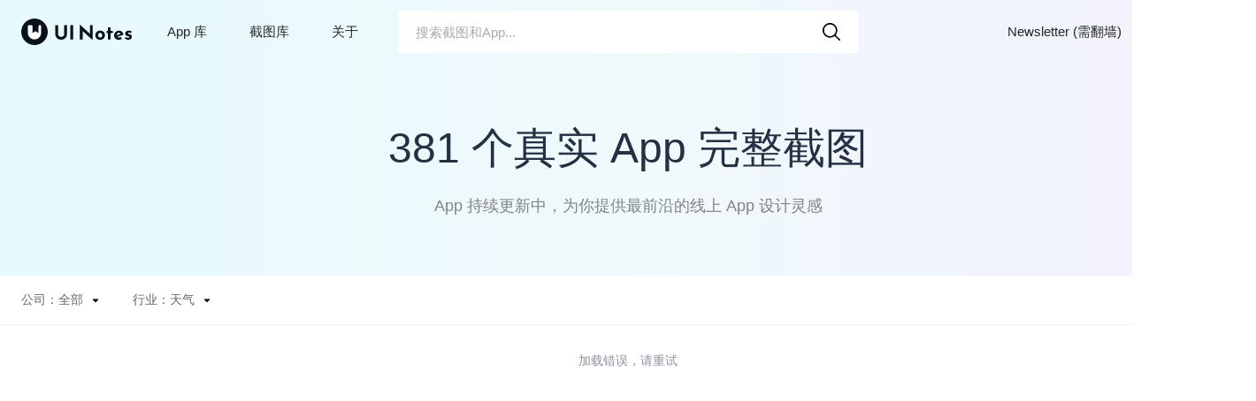

--- FILE ---
content_type: text/html; charset=utf-8
request_url: https://uinotes.com/app?catalogue=21
body_size: 2430
content:
<!DOCTYPE html>
<html lang="zh-CN">
<head>
    <meta charset="UTF-8">
    
        <title class="chrome-title">天气 - App库 - UI Notes</title>
    
    <meta name="keywords" content="UI设计,视觉设计,APP截图,应用设计,产品设计,UI设计师,UINOTES,UI,UX,截屏,设计网站,图标,设计,灵感">
    <meta name="description" content="381 个真实 App 完整截图，每周持续更新，为你提供最新鲜的线上 App 设计灵感。">
    <link rel="shortcut icon" type="image/x-icon" href="/public/img/favicon.ico"/>
    <link rel="stylesheet" type="text/css" href="/public/css/base.css?v1023">
    <link rel="stylesheet" type="text/css" href="/public/css/index.css?v1023">
    <link rel="stylesheet" type="text/css" href="/public/css/app-library.css?v1023">
    <link rel="stylesheet" type="text/css" href="/public/css/app-masonry.css?v1023">
    <link rel="stylesheet" type="text/css" href="/public/css/jquery.toast.min.css">
    <script type="text/javascript" src="/public/js/jquery-3.6.0.min.js"></script>
    <script type="text/javascript" src="/public/js/baidu-tongji.js"></script>
<!--    <script charset="UTF-8" id="LA_COLLECT" src="//sdk.51.la/js-sdk-pro.min.js"></script>-->
<!--    <script>LA.init({id:"JrOcbAvQF047xVR4",ck:"JrOcbAvQF047xVR4"})</script>-->
    </style>
</head>
<body>

<header class="header">
    <div class="header-logo">
        <a class="header-logo-img" href="/"><img src="/public/img/logo.svg" alt="UI Notes Logo" class="logo-icon"><img
                    src="/public/img/logo_text.svg" alt="UI Notes Logo" class="logo-text"></a>
        <nav class="header-nav">
            <a href="/app">App 库</a>
            <a href="/pin">截图库</a>
            <div class="about">
                <a href="/about" class="about-nav">关于</a>
                <div class="about-container">
                    <div class="about-popup">
                        <ul>
                            <li><a href="/about">关于</a></li>
                            <li><a href="/pricing" >会员价格</a></li>
                            <li><a href="https://www.yuque.com/mx-design/uinotes/zskrge92ok83iqdo" target="_blank">更新历史</a></li>
                        </ul>
                    </div>
                </div>
            </div>

        </nav>
    </div>

    <div class="header-search">
        <input id="myInput" class="search" type="text" name="keyword" placeholder="搜索截图和App..."/>
        <div class="search-icon">
            <img src="/public/img/search.svg" alt="搜索">
        </div>
        <div class="search-advice">
            <div class="search-list"></div>
        </div>
    </div>
    <nav class="header-sign">
        
                <div class="right-nav"><a href="https://uinotes.substack.com" target="_blank">Newsletter (需翻墙)</a></div>
                <div class="sign-in"><a href="/signin?callbackUrl=%2Fapp%3Fcatalogue%3D21">登录/注册</a></div>

        
    </nav>
</header>

<div class="banner">
    <div class="slogan"><span>381</span> 个真实 App 完整截图</div>
    <div class="hint">App 持续更新中，为你提供最前沿的线上 App 设计灵感</div>
</div>
<div class="filter-container">
    <div class="filter-cell">
        <div class="filter-name">公司：全部</div>
        <div class="filter-icon"><img src="/public/img/drop-down.svg" alt="筛选"></div>
        <div class="filter-content">
            <div class="filter-arr">
                <div class="filter-box">
                
                
                        <a class="filter-current" href="/app?company=0">全部<span></span></a>
                    
                
                
                    <a href="/app?company=1">阿里<span>35</span></a>
                    
                
                
                    <a href="/app?company=4">爱奇艺<span>11</span></a>
                    
                
                
                    <a href="/app?company=7">百度<span>18</span></a>
                    
                
                
                    <a href="/app?company=2">京东<span>6</span></a>
                    
                
                
                    <a href="/app?company=8">快手<span>4</span></a>
                    
                
                
                    <a href="/app?company=10">美团<span>6</span></a>
                    
                
                
                    <a href="/app?company=11">苹果<span>1</span></a>
                    
                
                
                    <a href="/app?company=3">其他<span>222</span></a>
                    
                
                
                    <a href="/app?company=5">腾讯<span>35</span></a>
                    
                
                
                    <a href="/app?company=9">网易<span>15</span></a>
                    
                
                
                    <a href="/app?company=12">小米<span>4</span></a>
                    
                
                
                    <a href="/app?company=6">字节<span>24</span></a>
                    
                
                </div>
            </div>
        </div>
    </div>
    <div class="filter-cell">
        <div class="filter-name">行业：天气</div>
        <div class="filter-icon"><img src="/public/img/drop-down.svg" alt="筛选"></div>
        <div class="filter-content">
            <div class="filter-arr">
                <div class="filter-box">
                
                
                         <a href="/app?catalogue=0">全部<span></span></a>
                
                
                
                         <a href="/app?catalogue=11">报刊杂志<span>4</span></a>
                
                
                
                         <a href="/app?catalogue=2">财务<span>20</span></a>
                
                
                
                         <a href="/app?catalogue=15">参考<span>7</span></a>
                
                
                
                         <a href="/app?catalogue=20">导航<span>4</span></a>
                
                
                
                         <a href="/app?catalogue=14">工具<span>27</span></a>
                
                
                
                         <a href="/app?catalogue=13">购物<span>32</span></a>
                
                
                
                         <a href="/app?catalogue=7">健康健美<span>15</span></a>
                
                
                
                         <a href="/app?catalogue=9">教育<span>22</span></a>
                
                
                
                         <a href="/app?catalogue=17">旅游<span>18</span></a>
                
                
                
                         <a href="/app?catalogue=12">美食佳饮<span>14</span></a>
                
                
                
                         <a href="/app?catalogue=19">商务<span>9</span></a>
                
                
                
                         <a href="/app?catalogue=3">社交<span>38</span></a>
                
                
                
                         <a href="/app?catalogue=4">摄影与录像<span>14</span></a>
                
                
                
                         <a href="/app?catalogue=1">生活<span>38</span></a>
                
                
                
                         <a href="/app?catalogue=18">体育<span>6</span></a>
                
                
                
                        <a class="filter-current" href="/app?catalogue=21">天气<span>2</span></a>
                
                
                
                         <a href="/app?catalogue=10">图书<span>18</span></a>
                
                
                
                         <a href="/app?catalogue=23">图形和设计<span>2</span></a>
                
                
                
                         <a href="/app?catalogue=16">效率<span>26</span></a>
                
                
                
                         <a href="/app?catalogue=5">新闻<span>3</span></a>
                
                
                
                         <a href="/app?catalogue=22">医疗<span>7</span></a>
                
                
                
                         <a href="/app?catalogue=6">音乐<span>19</span></a>
                
                
                
                         <a href="/app?catalogue=8">娱乐<span>36</span></a>
                
                
                </div>
            </div>
        </div>
    </div>
    <div class="filter-num">
        <span>共 2 个应用</span></div>
</div>


<div class="container">
    <div class="content">
        <div class="grid">
            <div class="grid-sizer"></div>
            <div class="gutter-sizer"></div>
        </div>
        <div class="default-img">
            <div class="no-content">
                <img src="../public/img/no-result.svg" alt="缺省图">
                <div class="one">没有找到相关结果，提交你想看到的内容</div>
                <div class="post-advice">
                    <input type="text" class="post-advice-text" placeholder="请输入想看的内容">
                    <button>提交</button>
                </div>
            </div>
        </div>
        <div class="distance">
            <div class="page-load-status">
                <div class="infinite-scroll-request" title="0">加载中...</div>
                <p class="infinite-scroll-error">加载错误，请重试</p>
                <p class="infinite-scroll-last">没有更多了~</p>
            </div>
        </div>
    </div>
</div>
<script type="text/javascript" src="/public/js/infinite-scroll.pkgd.min.js"></script>
<script type="text/javascript" src="/public/js/masonry.pkgd.min.js"></script>
<script type="text/javascript" src="/public/js/jquery.toast.min.js"></script>
<script type="text/javascript" src="/public/js/base.js?v1023"></script>
<script type="module" src="/public/js/app-library.js?v1023"></script>
</body>
</html>

--- FILE ---
content_type: text/css
request_url: https://uinotes.com/public/css/base.css?v1023
body_size: 4176
content:
/* --------------------------全局共用样式-------------------------- */

/* --------------------------初始化-------------------------- */

/* 清除默认的 margin padding，并且把前两者包含在 width 中 */
* {
    box-sizing: border-box;
    margin: 0;
    padding: 0;
    -webkit-appearance: none;
}

/* 设置网页字体和背景颜色 */
/* 网页的最小宽度为1440 */
body {
    font-family: Avenir, "helvetica neue", arial, "Noto Sans CJK SC", sans-serif;
    min-width: 1420px;
    background-color: #FFFFFF;
    overflow-x: hidden;
}

/* 清除 a 的下划线 */
a {
    text-decoration: none;
}

/* 设置图片的对齐方式，清除底部的空隙 */
img {
    vertical-align: bottom
}

/*默认展示网页的垂直滚动条*/
body {
    overflow-y: scroll;
}

/*清除 li 的点*/
li {
    list-style: none;
}


/* --------------------------头部导航栏的样式-------------------------- */

.global-hint {
    display: flex;
    justify-content: center;
    font-size: 14px;
    color: #212121;
}

.global-hint div {
    margin: 10px 0;
}

.header {
    position: sticky;
    position: -webkit-sticky;
    z-index: 10;
    top: 0;
    left: 0;
    display: flex;
    align-items: center;
    width: 100%;
    min-width: 1420px;
    height: 72px;
    background: rgba(255, 255, 255, 1);
    transition: all .3s;
}

.header-logo {
    display: flex;
    align-items: center;
    flex: 1 1 0;
    z-index: 13;
}

.header-logo img {
    width: auto;
    height: 30px;
    margin-left: 24px;
    transition: all 0.2s;
}

.header-logo .logo-text {
    margin-left: 8px;
}

.header-logo .header-logo-img:hover {
    transition: all 0.2s;
    opacity: .7;
}

.header-search {
    position: relative;
    display: flex;
    /*overflow: hidden;*/
    align-items: center;
    justify-content: center;
    width: 520px;
    height: 48px;
    border-radius: 4px;
    background-color: #FFF;
    transition: all .2s;
    z-index: 13;
}

/*搜索框样式*/
.search {
    font-size: 15px;
    z-index: 1;
    flex: 1 1 0;
    width: 100%;
    height: 48px;
    padding: 0 20px;
    border-style: none;
    outline: none;
    background-color: rgba(255, 255, 255, 0);
}

input {
    color: #2C2C2C;
}

.header-search input::-webkit-input-placeholder {
    /* placeholder颜色  */
    font-size: 15px;
    /* placeholder字体大小  */
    font-weight: 400;
    color: #aaaaaa;
}

.search-icon {
    display: flex;
    align-items: center;
    justify-content: center;
    width: 36px;
    height: 36px;
    margin: 0 12px;
    cursor: pointer;
    border-radius: 4px;
}

.search-icon img {
    width: 20px;
    height: 100%;
}

.search-advice {
    display: none;
    position: absolute;
    top: 56px;
    width: 100%;
    border: 1px solid #e3e5e7;
    border-radius: 8px;
    background-color: #fff;
    box-shadow: 0 0 30px rgba(0,0,0,0.1);
    transition: all 0.2s;
}

.search-list {
    display: flex;
    flex-direction: column;
    padding: 16px 0;
}

.search-list-cell {
    display: flex;
    align-items: center;
    cursor: pointer;
    padding: 6px 20px;
    height: 40px;
}

.search-list-cell-hover  {
    background-color: #eee;
}

/*.search-list-cell:hover {*/
/*    background-color: #eee;*/
/*}*/

.search-list-cell img{
    width: 28px;
    height: 28px;
    border-radius: 8px;
    margin-right: 8px;
    border: 1px solid #f5f5f5;
}

.search-list-cell .search-list-name {
    color: #212121;
    font-size: 15px;
    margin-right: 4px;
    margin-top: 2px;
}

.search-list-cell .search-list-version {
    color: #8E919E;
    font-size: 13px;
    margin-top: 4px;
}

.header-nav {
    display: flex;
    align-items: center;
    flex: 1 1 0;
    justify-content: flex-start;
    z-index: 13;
    margin-left: 20px;
}

.header-nav>a {
    display: flex;
    position: relative;
    font-size: 15px;
    align-items: center;
    height: 40px;
    margin-right: 20px;
    margin-left: 12px;
    padding: 0 8px 0 8px;
    transition: all 0.3s;
    color: #24272e;
}

.header-nav>a:hover {
    transition: all 0.3s;
    color: #24272e;
}

.header-nav>a::before {
    content: "";
    display: block;
    position: absolute;
    height: 2px;
    background: #111111;
    /*width: 0;*/
    left: 50%;
    right: 50%;
    bottom: 0;
    border-radius: 2px;
    transition: all 0.3s;
}

.header-nav>a:hover::before {
    /*width: 60%;*/
    left: 20%;
    right: 20%;
}

.header-nav .nav-active {
    color: #24272e;
}

.header-nav .nav-active::before {
    left: 20%;
    right: 20%;
}


.header-nav .about {
    position: relative;
    display: flex;
    flex-direction: column;
}

.header-nav .about .about-nav {
    display: flex;
    align-items: center;
    position: relative;
    font-size: 15px;
    height: 40px;
    margin-right: 12px;
    margin-left: 12px;
    padding: 0 8px 0 8px;
    transition: all 0.3s;
    color: #24272e;
}

.header-nav .about .about-nav:hover {
    transition: all 0.3s;
    color: #24272e;
}

.about .about-container {
    display: none;
    position: absolute;
    z-index: 3;
    top: 36px;
    left: -15px;
    padding-top: 10px;

}

.about .about-container .about-popup{
    cursor: default;
    transition: .3s;
    color: #18191c;
    border: 1px solid #e3e5e7;
    border-radius: 8px;
    background-color: #fff;
    box-shadow: 0 0 30px rgba(0,0,0,0.1);
    padding: 8px 0;
    width: 100px;
}

.about .about-container .about-popup ul{
    display: flex;
    flex-direction: column;
    /*align-items: center;*/
}

.about .about-container .about-popup ul li{
    display: flex;
    height: 36px;
    /*margin: 2px 10px;*/
    padding: 2px 8px;
    align-items: center;
    width: 100%;
}

.about .about-container .about-popup ul li a{
    font-size: 14px;
    font-weight: 400;
    display: flex;
    align-items: center;
    justify-content: center;
    width: 100%;
    height: 100%;
    color: #212121;
    border-radius: 8px;
}

.about .about-container .about-popup ul li a:hover {
    background-color: #eee;
}



.header-sign {
    display: flex;
    align-items: center;
    flex: 1 1 0;
    justify-content: flex-end;
    z-index: 13;
}

.header-sign .avatar {
    position: relative;
    cursor: pointer;
    align-items: center;
}

.header-sign .avatar .avatar-img {
    margin-right: 24px;
    width: 40px;
    height: 40px;
    border-radius: 20px;
    object-fit: cover;
}


.header-sign .avatar .nav-not-vip {
    position: absolute;
    height: auto;
    width: 40px;
    bottom: 0;
    left: 0;
}

.header-sign .avatar .nav-vip {
    position: absolute;
    height: auto;
    width: 40px;
    bottom: 0;
    left: 0;
}

.header-sign .nav-member a {
    display: flex;
    align-items: center;
    position: relative;
    font-size: 14px;
    height: 40px;
    font-weight: 500;
    margin-right: 16px;
    margin-left: 12px;
    padding: 16px;
    border-radius: 20px;
    color: #4d2000;
    background-color: #ffd98f;
    transition: all 0.3s;
}

.header-sign .nav-member a:hover {
    transition: all 0.3s;
    background-color: #ffcb73;
}

.header-sign .nav-member a .vip-icon {
    height: 24px;
    font-size: 13px;
    font-weight: 500;
    color: #ffc884;
    padding: 4px;
    border-radius: 8px;
    background-color: #212121;
}

.header-sign .avatar .avatar-container {
    display: none;
    position: absolute;
    z-index: 3;
    top: 36px;
    right: 24px;
    padding-top: 10px;
    transition: all 0.3s;
}

.header-sign .avatar .avatar-popup{
    cursor: default;
    transition: .3s;
    color: #18191c;
    border: 1px solid #e3e5e7;
    border-radius: 8px;
    background-color: #fff;
    box-shadow: 0 0 30px rgba(0,0,0,0.1);
    padding: 6px 0 10px 0;
    width: 240px;
}

.header-sign .avatar .avatar-popup ul{
    display: flex;
    flex-direction: column;
}

.avatar .avatar-popup .avatar-popup-profile {
    display: flex;
    margin: 12px 16px;
    align-items: center;
}

.avatar .avatar-popup .avatar-popup-profile .popup-avatar {
    display: block;
    width: 56px;
    height: 56px;
    border-radius: 28px;
}

.avatar .avatar-popup .avatar-popup-profile .popup-avatar img {
    width: 56px;
    height: 56px;
    border-radius: 28px;
    object-fit: cover;
}

.avatar .avatar-popup .avatar-popup-profile .popup-info {
    display: flex;
    flex-direction: column;
    margin-left: 8px;
}

.avatar .avatar-popup .avatar-popup-profile .popup-info .popup-info-nickname{
    display: block;
    /*align-items: center;*/
    color: #18191c;
    font-weight: 500;
    font-size: 16px;
    max-width: 130px;
    overflow: hidden;
    text-overflow: ellipsis;
    white-space: nowrap;
}

.avatar .avatar-popup .avatar-popup-profile .popup-info .popup-info-nickname-vip{
    display: block;
    /*align-items: center;*/
    /*color: #c97401;*/
    color: #c07c00;
    font-weight: 500;
    font-size: 16px;
    max-width: 130px;
    overflow: hidden;
    text-overflow: ellipsis;
    white-space: nowrap;
}


.avatar .avatar-popup .avatar-popup-profile .popup-info .popup-member{
    display: flex;
    align-items: center;
    font-size: 13px;
    color: #8E919E;
    margin-top: 6px;
}

.avatar .avatar-popup .avatar-popup-profile .popup-info .not-vip-icon {
    height: 20px;
    width: auto;
}

.avatar .avatar-popup .avatar-popup-profile .popup-info .vip-icon {
    height: 20px;
    width: auto;
}

.avatar .avatar-popup .popup-vip-time {
    display: flex;
    align-items: center;
    background-color: #ffd98f;
    color: #4d2000;
    height: 40px;
    font-size: 13px;
    font-weight: 400;
    margin: 4px 16px 8px 16px;
    border-radius: 8px;
    padding: 0 16px;
}

.header-sign .avatar .avatar-popup ul li{
    display: flex;
    /*margin: 1px 8px;*/
    padding: 1px 16px;
    align-items: center;
    height: 40px;
}

.header-sign .avatar .avatar-popup ul li a{
    display: flex;
    align-items: center;
    font-size: 14px;
    font-weight: 400;
    color: #212121;
    padding-left: 10px;
    width: 100%;
    height: 100%;
    border-radius: 8px;
}

.header-sign .avatar .avatar-popup ul li a:hover {
    background-color: #eee;
}

.header-sign .avatar .avatar-popup ul li a span {
    flex: 1 1 0;
}

.header-sign .avatar .avatar-popup ul li .nav-icon{
    width: 20px;
    height: 20px;
    margin-right: 8px;
}

.header-sign .avatar .avatar-popup ul li img:last-child{
    width: 12px;
    height: auto;
    margin-right: 12px;
}


/*.header-sign .vip-price {*/
/*    display: flex;*/
/*    position: relative;*/
/*    font-size: 15px;*/
/*    align-items: center;*/
/*    height: 40px;*/
/*    margin-right: 20px;*/
/*    margin-left: 12px;*/
/*    padding: 0 8px 0 8px;*/
/*    transition: all 0.3s;*/
/*    color: #24272e;*/
/*}*/

.header-sign .right-nav a {
    display: flex;
    position: relative;
    font-size: 15px;
    align-items: center;
    height: 40px;
    margin-right: 20px;
    margin-left: 12px;
    padding: 0 8px 0 8px;
    transition: all 0.3s;
    color: #24272e;
}

.header-sign .sign-in a {
    display: flex;
    align-items: center;
    justify-content: center;
    height: 40px;
    padding: 0 20px;
    margin-right: 24px;
    color: #fff;
    background-color: #24272e;
    font-size: 14px;
    border-radius: 20px;
}

.header-sign .sign-in a:hover {
    background-color: #383c42;
}

/* --------------------------Banner的样式-------------------------- */

.banner {
    display: flex;
    overflow: hidden;
    align-items: center;
    flex-direction: column;
    width: 100%;
    height: 680px;
    background: linear-gradient(90deg, #F7F0FC 0.05%, #FAF1FC 41.67%, #E8E7FC 99.94%);
}

.banner .slogan {
    font-size: 48px;
    font-weight: 500;
    z-index: 3;
    margin-top: 64px;
    color: #243043;
}

/* 截图和 App 数量 */
.banner .slogan .counter-value {
    color: #446bf8;
}

.hint {
    font-size: 18px;
    line-height: 30px;
    z-index: 3;
    margin-top: 18px;
    margin-bottom: 40px;
    text-align: center;
    color: #828282;
}
.app-list-box {
    z-index: 2;
    display: flex;
    justify-content: center;
    width: 100%;
    height: 110px;
    margin-top: 16px;
}

.app-list-box img {
    height: 110px;
}


/* --------------------------筛选的样式-------------------------- */
.filter-container {
    position: sticky;
    position: -webkit-sticky;
    z-index: 1;
    top: 72px;
    display: flex;
    align-items: center;
    height: 56px;
    border-bottom: 1px solid #f1f2f4;
    background-color: rgba(255,255,255,1);
}

.filter-cell {
    font-size: 14px;
    position: relative;
    z-index: 2;
    display: flex;
    align-items: center;
    height: 100%;
    padding: 0 12px 0 24px;
    cursor: pointer;
    color: #666;
    border-radius: 8px;
}

.filter-cell .filter-name {
    display: flex;
    align-items: center;
}

.filter-icon {
    display: flex;
    margin-left: 8px;
    transition: all .3s;
}

.filter-icon img {
    width: 12px;
    height: 12px;
}

.filter-content {
    position: absolute;
    z-index: 3;
    top: 50px;
    left: 24px;
    display: none;
    cursor: default;
    transition: .3s;
    color: #18191c;
    border: 1px solid #e3e5e7;
    border-radius: 8px;
    background-color: #fff;
    box-shadow: 0 0 30px rgba(0,0,0,0.1);
    overflow: auto;
    max-height: max-content;
    width: max-content;
    /*flex-flow:column wrap;*/
    padding: 24px 16px 0 24px;
}

/* 滚动条样式 */
.filter-content::-webkit-scrollbar {
    width : 6px;
    height: 0;
}

.filter-content::-webkit-scrollbar-thumb {
    border-radius: 3px;
    background-color: #ddd;
}

.filter-content::-webkit-scrollbar-track {
    width: 6px;
    border-radius: 3px;
    background: #fff;
}

.filter-num {
    display: flex;
    align-items: center;
    flex: 1 1 0;
    justify-content: flex-end;
}

.filter-num span {
    font-size: 14px;
    margin-right: 24px;
    color: #8E919E;
}

.filter-num .filter-num-count {
    margin-right: 0;
}

.filter-content .filter-arr {
    display: flex;
    flex-direction: column;
    /*width: 100%;*/
    margin-right: 4px;
    margin-bottom: 12px;
}

.filter-content .filter-arr .filter-title {
    font-size: 15px;
    color: #aaa;
    font-weight: 500;
    margin: 0 0 7px 0;
}

.filter-content .filter-arr a {
    display: flex;
    justify-content: space-between;
    align-items: center;
    margin: 0 8px 8px 0;
    font-size: 14px;
    background-color: #F6F6F6;
    width: 128px;
    height: 34px;
    border-radius: 6px;
    padding: 0 8px;
    color: #212121;
}

.filter-content .filter-arr .filter-box {
    display: flex;
    flex-wrap: wrap;
    flex-direction: column;
}


.filter-content .filter-arr span {
    font-size: 12px;
    margin-top: 2px;
    color: #aaaaaa;
    font-weight: 400;
}

.filter-content .filter-arr .filter-current {
    color: #446bf8;
}

.filter-content .filter-arr .filter-current span {
    color: #446bf8;
}

.filter-content .filter-arr .filter-box a:hover {
    background-color: #e1e7ff;
    color: #254EDF;
}

.filter-content .filter-arr .filter-box a:hover span {
    color: #254EDF;
}

.filter-content .filter-arr .filter-box .filter-current {
    background-color: #e1e7ff;
    color: #254EDF;
}

.filter-content .filter-arr .filter-box-ocr {
    width: 260px;
}

.filter-content .filter-arr .filter-box-ocr .app-detail-ocr-input{
    font-size: 15px;
    z-index: 1;
    width: 100%;
    height: 40px;
    padding: 0 12px;
    border-style: none;
    outline: none;
    background-color: rgb(245, 245, 245);
    border-radius: 4px;
}

.filter-content .filter-arr .filter-box-ocr .app-detail-ocr-input::-webkit-input-placeholder {
    /* placeholder颜色  */
    font-size: 15px;
    /* placeholder字体大小  */
    font-weight: 400;
    color: #aaaaaa;
}

.filter-content .filter-arr .filter-box-ocr div {
    display: flex;
    width: 100%;
    margin-top: 20px;
}

.filter-content .filter-arr .filter-box-ocr div a{
    justify-content: center;
}

.filter-content .filter-arr .filter-box-ocr div .ocr-reset-button {
    height: 40px;
    flex: 1;
}

.filter-content .filter-arr .filter-box-ocr div .ocr-reset-button:hover {
    background-color: #EEEEEE;
    color: #212121;
}

.filter-content .filter-arr .filter-box-ocr div .ocr-search-button {
    height: 40px;
    flex: 2;
    background-color: #212121;
    color: #FFFFFF;
}

.filter-content .filter-arr .filter-box-ocr div .ocr-search-button:hover {
    background-color: #3C3C3C;
}


/* --------------------------瀑布流加载和提示的样式-------------------------- */

.distance {
    height: 64px;
}

.page-load-status {
    font-size: 14px;
    display: none; /* hidden by default */
    height: 64px;
    text-align: center;
    color: #8E919E;
}

.page-load-status .infinite-scroll-request {
    height: 48px;
}

.page-load-status .infinite-scroll-error {
    line-height: 16px;
}

.page-load-status .infinite-scroll-last .last-container {
    display: flex;
    flex-direction: column;
    height: 240px;
    align-items: center;
}

.page-load-status .infinite-scroll-last .last-container .last-hint {
    margin-top: 24px;
    font-size: 24px;
    color: #24272e;
    font-weight: 500;
}

.page-load-status .infinite-scroll-last .last-container .last-btn {
    display: flex;
    align-items: center;
    justify-content: center;
    margin-top: 24px;
    width: 200px;
    height: 48px;
    font-size: 14px;
    color: #FFFFFF;
    font-weight: 500;
    background-color: #24272e;
    border-radius: 24px;
}

.page-load-status .infinite-scroll-last .last-container .last-btn:hover {
    background-color: #3c3c3c;
}

.page-load-status .infinite-scroll-last .last-container .last-btn-vip {
    display: flex;
    align-items: center;
    justify-content: center;
    margin-top: 24px;
    width: 200px;
    height: 48px;
    font-size: 14px;
    font-weight: 500;
    background-color: #ffd98f;
    color: #4d2000;
    border-radius: 24px;
}

.page-load-status .infinite-scroll-last .last-container .last-btn-vip:hover {
    background-color: #ffcb73;
}



/*缺省页图片*/
.default-img {
    display: none;
}

.no-content {
    display: flex;
    flex-direction: column;
    align-items: center;
}

.no-content img {
    width: 240px;
    height: auto;
    margin: 32px 0 12px 0;
}

.no-content .one {
    margin: 4px 0;
    font-size: 18px;
    font-weight: 500;
    color: #212121;
}

.post-advice {
    display: flex;
    margin-top: 24px;
}

.post-advice-text {
    margin-right: 8px;
    padding: 0 20px;
    height: 48px;
    width: 240px;
    border-radius: 24px;
    border: none;
    outline: none;
    background-color: #eee;
    color: #212121;
    font-size: 15px;
}

.post-advice-text::placeholder {
    font-size: 15px;
    color: #aaaaaa;
    font-weight: 400;
}

.post-advice button {
    width: 88px;
    cursor: pointer;
    border: none;
    border-radius: 24px;
    font-size: 14px;
    background-color: #254EDF;
    color: #fff;
}



/* ----------------底部版权---------------- */
.rights {
    margin: 32px auto;
    text-align: center;
    height: 32px;
    line-height: 32px;
    font-size: 12px;
    color: #8E919E;
}

.rights a {
    color: #212121;
}

--- FILE ---
content_type: text/css
request_url: https://uinotes.com/public/css/index.css?v1023
body_size: 127
content:
.header {
    background: linear-gradient(90deg, #F7F0FC 0.05%, #FAF1FC 41.67%, #E8E7FC 99.94%);
}

.filter-content {
    width: 455px;
    height: max-content;
    flex-flow: row wrap;
}

.filter-content .filter-arr .filter-box {
    flex-direction: row;
}

--- FILE ---
content_type: text/css
request_url: https://uinotes.com/public/css/app-library.css?v1023
body_size: 234
content:
.banner {
    height: 240px;
    background: linear-gradient(90deg, #E7FBFC 0%, #F0F9FC 52.6%, #F3F1FC 100%);
}

.header {
    background: linear-gradient(90deg, #E7FBFC 0%, #F0F9FC 52.6%, #F3F1FC 100%);
}

.filter-content {
    width: 455px;
    height: max-content;
    flex-flow: row wrap;
}

.filter-content .filter-arr .filter-box {
    flex-direction: row;
}

--- FILE ---
content_type: text/css
request_url: https://uinotes.com/public/css/app-masonry.css?v1023
body_size: 980
content:
/*App的瀑布流样式*/
.content {
    flex: 1 1 0;
    min-width: 1420px;
    padding: 32px 32px 32px 32px;
}

.grid {
    margin: 0 auto;
}

.grid-sizer {
    width: 32%;
}

.gutter-sizer {
    width: 2%;
}

/* 瀑布流元素样式 */
.grid-item2 {
    float: left;
    margin-bottom: 56px;
    width: 32%;
}

/* 新的 div 做悬浮效果 */
.grid-item2 .item-container {
    width: 100%;
    height: 100%;
    background-color: #FFFFFF;
    border-radius: 16px;
    transition: all .3s;
}

.grid-item2 .app-info a:hover .app-icon {
    transform: scale(1.07);
    transition: all .2s;
}

.grid-item2 .app-info a:hover .name {
    color: #254edf;
    transition: all 0.2s;
}

.grid-item2 .img-container:hover .app-icon {
    transform: scale(1.1);
    transition: all .2s;
}

.grid-item2 .item-container a {
    display: flex;
    flex-direction: row;
    align-items: center;
    width: fit-content;
    height: 100%;
    flex: 1.2 1 0;
}

.grid-item2 .scroll-container {
    overflow-x: scroll;
    padding-bottom: 10px;
}

/* 封面图 */
.grid-item2 .img-container {
    display: flex;
    flex-direction: row;
    flex-wrap: nowrap;
    align-items:flex-start;
    transform: rotate(0deg);
    width: fit-content;
    cursor: pointer;
}

.grid-item2 .img-container .sample {
    position: relative;
    width: 240px;
    /*height: auto;*/
    border-radius: 16px;
    background-color: #ffffff;
    overflow: hidden;
    margin-right: 12px;
}

.grid-item2 .library-mask {
    position: absolute;
    pointer-events: none;
    top: 0;
    left: 0;
    width: 100%;
    height: 100%;
    background-color: rgba(0, 0, 0, 0.025);
}

.grid-item2 .sample img {
    width: 100%;
}

.grid-item2 a .cover {
    width: 476px;
    height: 285px;
    transition: all .3s;
}

.grid-item2 .app-info {
    display: flex;
    position: relative;
    flex-direction: row;
    align-items: center;
    justify-content: center;
    margin-bottom: 16px;
    height: 80px;
}


.grid-item2 .info-container {
    position: relative;
    height: 80px;
    width: 80px;
    border-radius: 24px;
    overflow: hidden;
    transform: rotate(0deg);
}

.grid-item2 .library-mask-app{
    position: absolute;
    pointer-events: none;
    top: 0;
    left: 0;
    width: 80px;
    height: 80px;
    border-radius: 24px;
    background-color: rgba(0, 0, 0, 0.025);
    z-index: 2;
}

.grid-item2 .app-icon {
    width: 80px;
    height: 80px;
    border-radius: 24px;
    transition: all .2s;
}

.grid-item2 .app-name {
    flex: 1 1 0;
    margin-left: 12px;
}

.grid-item2  .app-name span {
    display: block;
}

.grid-item2  .app-name .name {
    margin-bottom: 2px;
    font-size: 20px;
    font-weight: 500;
    color: #282C3D;
    transition: all 0.2s;
}

.grid-item2  .app-name .description {
    font-size: 13px;
    color: #8E919E;
}

.grid-item2  .app-tag {
    display: flex;
    flex-wrap: wrap;
    flex: 1 1 0;
    align-items: center;
    justify-content: flex-end;
}

.grid-item2 .app-tag span {
    display: flex;
    align-items: center;
    padding: 0 12px;
    width: fit-content;
    height: 32px;
    font-size: 13px;
    color: #666666;
    background-color: #F8F8F8;
    border-radius: 6px;
    margin: 4px 0 4px 10px;
}

.grid-item2 .scroll-container::-webkit-scrollbar {
    height: 8px;
    width: 0;
}

.grid-item2 .scroll-container::-webkit-scrollbar-track {
    background: #fff;
}

.grid-item2 .scroll-container::-webkit-scrollbar-thumb {
    border-radius: 4px;
    background-color: #eee;
}

.grid-item2 .scroll-container::-webkit-scrollbar-thumb:hover {
    background-color: #d1d1d1;
}



--- FILE ---
content_type: image/svg+xml
request_url: https://uinotes.com/public/img/logo_text.svg
body_size: 4114
content:
<svg width="150" height="52" viewBox="0 0 150 52" fill="none" xmlns="http://www.w3.org/2000/svg">
<path d="M6.4655 30.8332C6.4655 31.7246 6.7294 32.5777 7.2571 33.3927C7.7848 34.2077 8.4884 34.8698 9.3679 35.3792C10.2474 35.8885 11.1898 36.1432 12.1949 36.1432C13.2755 36.1432 14.2681 35.8885 15.1727 35.3792C16.0774 34.8698 16.781 34.2077 17.2835 33.3927C17.8112 32.5777 18.0751 31.7246 18.0751 30.8332V13.1078H23.4653V30.9478C23.4653 32.9598 22.9627 34.7807 21.9575 36.4106C20.9524 38.0151 19.5828 39.2757 17.8489 40.1925C16.1402 41.0839 14.2555 41.5296 12.1949 41.5296C10.1344 41.5296 8.2497 41.0839 6.5409 40.1925C4.8322 39.2757 3.4752 38.0151 2.47 36.4106C1.49 34.7807 1 32.9598 1 30.9478V13.1078H6.4655V30.8332Z" fill="#08101C"/>
<path d="M35.5218 13.1078V41.224H30.0563V13.1078H35.5218Z" fill="#08101C"/>
<path d="M73.515 13.1078V42.37H73.364L53.952 24.6064L54.065 41.224H48.524V12H48.75L68.124 30.031L68.011 13.1078H73.515Z" fill="#08101C"/>
<path d="M78.51 32.6669C78.51 30.9606 78.9 29.4325 79.679 28.0827C80.483 26.733 81.601 25.6761 83.034 24.912C84.491 24.1225 86.137 23.7278 87.972 23.7278C89.806 23.7278 91.414 24.1225 92.796 24.912C94.203 25.6761 95.284 26.733 96.038 28.0827C96.792 29.4325 97.169 30.9606 97.169 32.6669C97.169 34.3732 96.792 35.914 96.038 37.2892C95.284 38.6645 94.203 39.7468 92.796 40.5363C91.414 41.3004 89.781 41.6824 87.896 41.6824C86.062 41.6824 84.428 41.3258 82.996 40.6127C81.589 39.8742 80.483 38.83 79.679 37.4802C78.9 36.1305 78.51 34.526 78.51 32.6669ZM83.825 32.7051C83.825 34.0294 84.202 35.1372 84.956 36.0286C85.71 36.8945 86.665 37.3274 87.821 37.3274C89.027 37.3274 89.994 36.8945 90.723 36.0286C91.477 35.1627 91.854 34.0549 91.854 32.7051C91.854 31.3553 91.477 30.2475 90.723 29.3816C89.994 28.5157 89.027 28.0827 87.821 28.0827C86.665 28.0827 85.71 28.5284 84.956 29.4198C84.202 30.2857 83.825 31.3808 83.825 32.7051Z" fill="#08101C"/>
<path d="M108.148 17.1954V24.4536H112.144V28.6175H108.148V41.224H102.871V28.6175H100.308V24.4536H102.871V17.1954H108.148Z" fill="#08101C"/>
<path d="M124.377 37.1364C125.433 37.1364 126.526 36.7672 127.657 36.0286L129.994 40.0015C129.089 40.5109 128.134 40.9184 127.129 41.224C126.124 41.5296 125.169 41.6824 124.264 41.6824C122.304 41.6824 120.608 41.3131 119.176 40.5745C117.769 39.8105 116.701 38.7536 115.972 37.4038C115.243 36.0286 114.879 34.4623 114.879 32.7051C114.879 31.0752 115.293 29.5726 116.123 28.1973C116.977 26.8221 118.133 25.7397 119.59 24.9502C121.048 24.1353 122.644 23.7278 124.377 23.7278C126.74 23.7278 128.674 24.4281 130.182 25.8289C131.715 27.2296 132.708 29.2288 133.16 31.8265L121.098 35.723C121.902 36.6653 122.995 37.1364 124.377 37.1364ZM123.963 27.8917C122.782 27.8917 121.839 28.2992 121.136 29.1142C120.432 29.9291 120.08 31.0242 120.08 32.3995V32.7433L127.317 30.2602C126.79 28.6812 125.672 27.8917 123.963 27.8917Z" fill="#08101C"/>
<path d="M142.347 41.5678C140.99 41.5678 139.721 41.3258 138.54 40.842C137.359 40.3581 136.379 39.6832 135.6 38.8173L137.786 35.8758C139.244 37.251 140.613 37.9387 141.895 37.9387C142.573 37.9387 143.114 37.8368 143.516 37.633C143.943 37.4038 144.156 37.0728 144.156 36.6398C144.156 36.1305 143.918 35.7485 143.44 35.4938C142.963 35.2136 142.423 34.9844 141.819 34.8062C141.241 34.6279 140.852 34.5133 140.651 34.4623C139.219 34.0039 138.151 33.329 137.447 32.4377C136.743 31.5208 136.392 30.4767 136.392 29.3052C136.392 28.4138 136.618 27.5479 137.07 26.7075C137.548 25.8416 138.276 25.1412 139.256 24.6064C140.236 24.0461 141.455 23.766 142.913 23.766C144.27 23.766 145.425 23.9061 146.38 24.1862C147.335 24.4663 148.252 24.9248 149.132 25.5614L147.134 28.694C146.632 28.2865 146.066 27.9554 145.438 27.7007C144.835 27.4206 144.282 27.2805 143.779 27.2805C143.176 27.2805 142.686 27.4078 142.309 27.6625C141.933 27.9172 141.744 28.2228 141.744 28.5793C141.719 29.1142 141.933 29.5216 142.385 29.8018C142.862 30.0565 143.591 30.3239 144.571 30.604C144.722 30.6549 144.873 30.7059 145.023 30.7568C145.199 30.8078 145.375 30.8587 145.551 30.9096C148.139 31.7755 149.433 33.3545 149.433 35.6466C149.433 36.7162 149.17 37.6967 148.642 38.5881C148.114 39.4794 147.31 40.2053 146.23 40.7655C145.174 41.3004 143.88 41.5678 142.347 41.5678Z" fill="#08101C"/>
</svg>


--- FILE ---
content_type: image/svg+xml
request_url: https://uinotes.com/public/img/no-result.svg
body_size: 11774
content:
<svg width="250" height="250" viewBox="0 0 250 250" fill="none" xmlns="http://www.w3.org/2000/svg">
<path d="M136.3 158.6L138.9 135.6L146 141.2L159.4 93.7002L167.3 125.5L178.8 121L171.2 138.7L136.3 158.6Z" fill="url(#paint0_linear_1442_801)"/>
<path d="M62.3999 173.3H19.3999" stroke="black" stroke-miterlimit="10" stroke-linecap="round" stroke-linejoin="round"/>
<path d="M54.1001 183.8H24.1001" stroke="black" stroke-miterlimit="10" stroke-linecap="round" stroke-linejoin="round"/>
<path d="M25.6997 173.6L21.1997 197.6" stroke="black" stroke-miterlimit="10" stroke-linecap="round" stroke-linejoin="round"/>
<path d="M56.1001 173.6L51.6001 197.6" stroke="black" stroke-miterlimit="10" stroke-linecap="round" stroke-linejoin="round"/>
<path d="M171.199 138.7L139.399 155.3C115.199 151 101.799 127.9 113.399 115.2C121.199 106.7 108.499 94 100.699 102.5C90.2994 113.9 86.8994 130.4 93.1994 144.7C98.8994 157.6 111.999 166.2 125.899 167.1C126.499 167.1 126.999 167.2 127.599 167.2L144.699 158.2L173.499 143.1L171.199 138.7Z" fill="black"/>
<path d="M112.571 38.8764L92.7295 49.27L135.417 130.764L155.259 120.37L112.571 38.8764Z" fill="black"/>
<path d="M155.545 116.4L131.982 128.743L134.859 134.235L158.422 121.892L155.545 116.4Z" fill="black"/>
<path d="M102.148 29.1472L90.7207 35.1328L101.532 55.772L112.959 49.7864L102.148 29.1472Z" fill="black"/>
<path d="M131.2 91.2003C135.7 99.7003 132.4 110.2 123.9 114.7C115.4 119.2 104.9 115.9 100.4 107.4C94.6996 96.5002 99.1996 88.4003 107.7 83.9003C116.2 79.4003 126.7 82.7003 131.2 91.2003Z" fill="black" stroke="white" stroke-miterlimit="10" stroke-linecap="round" stroke-linejoin="round"/>
<path d="M122.3 95.9002C124.2 99.5002 122.8 103.9 119.2 105.7C115.6 107.6 111.2 106.2 109.4 102.6C107 98.0002 108.9 94.6002 112.5 92.8002C116 91.0002 120.4 92.3002 122.3 95.9002Z" fill="white" stroke="black" stroke-miterlimit="10" stroke-linecap="round" stroke-linejoin="round"/>
<path d="M144.7 192.1C144.9 187.7 144 183.2 141.8 179C135.2 166.3 119.5 161.5 106.9 168.1C97.3003 173.1 91.1003 181.3 92.4003 192.1H144.7Z" fill="black"/>
<path d="M174.7 188.6H78.2998V197.6H174.7V188.6Z" fill="black"/>
<path d="M133.2 189.9C133.3 187.4 132.8 184.9 131.6 182.6C127.9 175.5 119.1 172.8 112 176.5C106.6 179.3 103.1 183.9 103.9 190" fill="black"/>
<path d="M133.2 189.9C133.3 187.4 132.8 184.9 131.6 182.6C127.9 175.5 119.1 172.8 112 176.5C106.6 179.3 103.1 183.9 103.9 190" stroke="white" stroke-miterlimit="10" stroke-linecap="round" stroke-linejoin="round"/>
<path d="M135.3 72.6L209.9 50C209.9 50 271.2 154.6 191.6 187.4C126.6 214.2 119.9 233.6 112.1 243.2L30.7002 216.1C30.7002 216.1 47.6002 175.8 104.3 156.3C161 136.8 152.9 112.3 135.3 72.6Z" stroke="black" stroke-miterlimit="10" stroke-linecap="round" stroke-linejoin="round"/>
<path d="M98.8004 225.4L49.9004 209.1" stroke="black" stroke-miterlimit="10" stroke-linecap="round" stroke-linejoin="round"/>
<path d="M87.8002 212.6C76.1002 208.7 64.4002 204.8 52.7002 200.9" stroke="black" stroke-miterlimit="10" stroke-linecap="round" stroke-linejoin="round"/>
<path d="M101.601 217.2C98.6006 216.2 95.6006 215.2 92.6006 214.2" stroke="black" stroke-miterlimit="10" stroke-linecap="round" stroke-linejoin="round"/>
<path d="M204.7 95.7C206 95.3 207.3 94.9 208.6 94.5" stroke="black" stroke-miterlimit="10" stroke-linecap="round" stroke-linejoin="round"/>
<path d="M174.2 104.9C182.7 102.3 191.2 99.7002 199.7 97.2002" stroke="black" stroke-miterlimit="10" stroke-linecap="round" stroke-linejoin="round"/>
<path d="M187.8 110.1C195.2 108.4 202.5 106.8 209.9 105.1" stroke="black" stroke-miterlimit="10" stroke-linecap="round" stroke-linejoin="round"/>
<path d="M174.8 113C177.5 112.4 180.2 111.8 182.9 111.2" stroke="black" stroke-miterlimit="10" stroke-linecap="round" stroke-linejoin="round"/>
<path d="M165.8 103L171.8 86.5002L183 89.9002L197.2 65.2002" stroke="black" stroke-miterlimit="10" stroke-linecap="round" stroke-linejoin="round"/>
<path d="M211.547 149.113L182.108 135.342L168.338 164.781L197.777 178.551L211.547 149.113Z" stroke="black" stroke-miterlimit="10" stroke-linecap="round" stroke-linejoin="round"/>
<path d="M161.001 175.7L152.101 165.5L172.701 147.4L181.701 157.6L161.001 175.7Z" fill="url(#paint1_linear_1442_801)"/>
<path d="M169.3 185.2L162.2 177.1L176.5 164.6L183.6 172.7L169.3 185.2Z" fill="url(#paint2_linear_1442_801)"/>
<path d="M113.8 216.6L107.5 213.6L113.6 200.8L119.9 203.8L113.8 216.6Z" fill="url(#paint3_linear_1442_801)"/>
<path d="M106.2 213L99.9004 210L104.7 199.9L111 202.9L106.2 213Z" fill="url(#paint4_linear_1442_801)"/>
<path d="M119.7 219.4L114.7 217L118.9 208.2L123.9 210.6L119.7 219.4Z" fill="url(#paint5_linear_1442_801)"/>
<path d="M109.9 22.6L115.5 17" stroke="black" stroke-miterlimit="10" stroke-linecap="round" stroke-linejoin="round"/>
<path d="M111.4 29.3001L124.1 25.6001" stroke="black" stroke-miterlimit="10" stroke-linecap="round" stroke-linejoin="round"/>
<path d="M178 131.8L174.2 136.1" stroke="black" stroke-miterlimit="10" stroke-linecap="round" stroke-linejoin="round"/>
<path d="M133.2 148.8L134.6 151" stroke="black" stroke-miterlimit="10" stroke-linecap="round" stroke-linejoin="round"/>
<path d="M182.9 142.2L185.4 144.8" stroke="black" stroke-miterlimit="10" stroke-linecap="round" stroke-linejoin="round"/>
<path d="M187 156.1V160.2" stroke="black" stroke-miterlimit="10" stroke-linecap="round" stroke-linejoin="round"/>
<path d="M189.2 148.8L192.7 147.4" stroke="black" stroke-miterlimit="10" stroke-linecap="round" stroke-linejoin="round"/>
<path d="M23.8 172.3L11 153C11 153 25.8 143.5 30.2 140.3C34.6 137.1 41.4 152.2 41.4 152.2L25.8 163.4C25.7 163.3 28.4 169.3 23.8 172.3Z" fill="white" stroke="black" stroke-miterlimit="10" stroke-linecap="round" stroke-linejoin="round"/>
<path d="M25.7002 163.3L26.0002 158.6" stroke="black" stroke-miterlimit="10" stroke-linecap="round" stroke-linejoin="round"/>
<path d="M24 160.2L28 161.4" stroke="black" stroke-miterlimit="10" stroke-linecap="round" stroke-linejoin="round"/>
<path d="M60.1999 173.1L36.9999 173C36.9999 173 37.2999 155.4 36.9999 150C36.7999 144.6 53.0999 147.3 53.0999 147.3L53.6999 166.5C53.6999 166.5 60.1999 167.5 60.1999 173.1Z" fill="white" stroke="black" stroke-miterlimit="10" stroke-linecap="round" stroke-linejoin="round"/>
<path d="M36.0998 161.3H54.9998C54.5998 141.9 53.2998 116 52.7998 96.6002C52.5998 86.8002 52.2998 77.0002 52.1998 67.2002C51.9998 59.0002 51.8998 50.4002 55.8998 43.0002C61.3998 32.8002 45.8998 23.8002 40.3998 33.9002C30.9998 51.3002 34.2998 73.1002 34.6998 92.2002C35.1998 113 35.6998 140.4 36.0998 161.3Z" fill="black"/>
<path d="M56.2002 48.1005C55.4002 43.3005 49.5002 40.6005 45.2002 41.8005C40.1002 43.2005 38.1002 48.0005 38.9002 52.8005C43.4002 79.5005 53.5002 123.7 25.0002 142.3C24.9002 142.4 24.8002 142.4 24.7002 142.5C27.5002 147.8 30.5002 152.9 33.6002 158.1C33.7002 158 33.9002 157.9 34.0002 157.8C49.6002 147.7 62.4002 130 64.5002 111.9C66.9002 90.9004 59.7002 68.8005 56.2002 48.1005Z" fill="black"/>
<path d="M53.6999 166.5L49.8999 163.6" stroke="black" stroke-miterlimit="10" stroke-linecap="round" stroke-linejoin="round"/>
<path d="M50.2002 166.2L53.4002 163.5" stroke="black" stroke-miterlimit="10" stroke-linecap="round" stroke-linejoin="round"/>
<path d="M36.5 132.5C41 126.6 52.5 106.1 36.8 54" stroke="white" stroke-miterlimit="10" stroke-linecap="round" stroke-linejoin="round"/>
<path d="M38.1001 154.9C42.0001 152.4 50.7001 142.3 52.7001 139.8" stroke="white" stroke-miterlimit="10" stroke-linecap="round" stroke-linejoin="round"/>
<path d="M93.4999 20.6998C94.9999 21.9998 96.0999 23.7998 96.0999 26.1998C94.0999 26.4998 90.9999 25.1998 89.9999 24.3998C88.9999 23.5998 87.8999 24.8998 88.2999 25.8998C88.6999 26.7998 85.9999 26.4998 85.4999 26.1998C85.2999 26.0998 85.0999 25.8998 84.8999 25.7998C84.9999 24.2998 85.8999 22.7998 87.8999 21.2998C88.1999 20.9998 88.5999 20.6998 89.0999 20.2998C90.4999 20.2998 91.9999 20.4998 93.4999 20.6998Z" fill="black"/>
<path d="M87.9001 21.2999C86.1001 22.6999 85.2001 24.1999 85.0001 25.5999L72.1001 24.5999L73.9001 30.4999L87.5001 31.3999C90.1001 33.6999 92.9001 31.2999 92.9001 31.2999L94.3001 31.6999C94.3001 31.6999 95.7001 29.8999 96.1001 26.2999C96.5001 22.5999 91.9001 18.0999 87.9001 21.2999Z" stroke="black" stroke-miterlimit="10" stroke-linecap="round" stroke-linejoin="round"/>
<path d="M75.1001 27.7C72.8001 19.5 65.7001 13.2 38.1001 32.9C44.4001 39.6 50.8001 46.2 57.2001 52.8C61.9001 50.4 68.3001 47.3 72.3001 45.6C79.1001 42.8 77.4001 35.5 75.1001 27.7Z" fill="white" stroke="black" stroke-miterlimit="10" stroke-linecap="round" stroke-linejoin="round"/>
<path d="M108.4 49.3001C113.3 48.1001 116.1 46.1001 117.5 47.5001C118.9 48.9001 113 50.0001 114.7 51.1001C116.4 52.2001 119.7 49.7001 120.6 51.7001C121.4 53.7001 115.6 54.8001 115.6 54.8001C115.6 54.8001 120.9 53.1001 121.5 54.5001C122.1 55.9001 115.9 58.4001 115.9 58.4001C115.9 58.4001 121.2 56.4001 122.1 58.1001C122.9 59.8001 117.3 61.1001 111.6 63.5001" fill="white"/>
<path d="M108.4 49.3001C113.3 48.1001 116.1 46.1001 117.5 47.5001C118.9 48.9001 113 50.0001 114.7 51.1001C116.4 52.2001 119.7 49.7001 120.6 51.7001C121.4 53.7001 115.6 54.8001 115.6 54.8001C115.6 54.8001 120.9 53.1001 121.5 54.5001C122.1 55.9001 115.9 58.4001 115.9 58.4001C115.9 58.4001 121.2 56.4001 122.1 58.1001C122.9 59.8001 117.3 61.1001 111.6 63.5001" stroke="black" stroke-miterlimit="10" stroke-linecap="round" stroke-linejoin="round"/>
<path d="M57.5001 29.2998C51.5001 42.0998 57.0001 56.8998 69.4001 63.4998C82.7001 70.5998 97.6001 67.5998 111.3 63.5998C110.2 58.7998 109.2 54.0998 108.3 49.2998C99.8001 51.8998 90.4001 54.7998 81.5001 52.5998C74.9001 50.9998 64.9001 43.5998 70.5001 32.8998" fill="white"/>
<path d="M57.5001 29.2998C51.5001 42.0998 57.0001 56.8998 69.4001 63.4998C82.7001 70.5998 97.6001 67.5998 111.3 63.5998C110.2 58.7998 109.2 54.0998 108.3 49.2998C99.8001 51.8998 90.4001 54.7998 81.5001 52.5998C74.9001 50.9998 64.9001 43.5998 70.5001 32.8998" stroke="black" stroke-miterlimit="10" stroke-linecap="round" stroke-linejoin="round"/>
<path d="M102.3 51.2002L105.7 65.2002" stroke="black" stroke-miterlimit="10" stroke-linecap="round" stroke-linejoin="round"/>
<path d="M107.101 59.8999L107.401 61.8999" stroke="black" stroke-miterlimit="10" stroke-linecap="round" stroke-linejoin="round"/>
<defs>
<linearGradient id="paint0_linear_1442_801" x1="157.546" y1="92.1401" x2="157.546" y2="186.072" gradientUnits="userSpaceOnUse">
<stop stop-color="#254EDF"/>
<stop offset="0.635417" stop-color="#6884E9"/>
<stop offset="1" stop-color="white"/>
</linearGradient>
<linearGradient id="paint1_linear_1442_801" x1="166.898" y1="146.72" x2="166.898" y2="187.679" gradientUnits="userSpaceOnUse">
<stop stop-color="#254EDF"/>
<stop offset="0.635417" stop-color="#6884E9"/>
<stop offset="1" stop-color="white"/>
</linearGradient>
<linearGradient id="paint2_linear_1442_801" x1="172.898" y1="164.105" x2="172.898" y2="193.92" gradientUnits="userSpaceOnUse">
<stop stop-color="#254EDF"/>
<stop offset="0.635417" stop-color="#6884E9"/>
<stop offset="1" stop-color="white"/>
</linearGradient>
<linearGradient id="paint3_linear_1442_801" x1="113.699" y1="200.42" x2="113.699" y2="223.288" gradientUnits="userSpaceOnUse">
<stop stop-color="#254EDF"/>
<stop offset="0.635417" stop-color="#6884E9"/>
<stop offset="1" stop-color="white"/>
</linearGradient>
<linearGradient id="paint4_linear_1442_801" x1="105.449" y1="199.585" x2="105.449" y2="218.545" gradientUnits="userSpaceOnUse">
<stop stop-color="#254EDF"/>
<stop offset="0.635417" stop-color="#6884E9"/>
<stop offset="1" stop-color="white"/>
</linearGradient>
<linearGradient id="paint5_linear_1442_801" x1="119.299" y1="207.931" x2="119.299" y2="224.141" gradientUnits="userSpaceOnUse">
<stop stop-color="#254EDF"/>
<stop offset="0.635417" stop-color="#6884E9"/>
<stop offset="1" stop-color="white"/>
</linearGradient>
</defs>
</svg>


--- FILE ---
content_type: application/javascript
request_url: https://uinotes.com/public/js/app-library.js?v1023
body_size: 8640
content:
(function(_0x5f2019,_0xe49c14){function _0x427aa4(_0x27f31a,_0x3936b1,_0x33f582,_0x11e29c){return _0x4df4(_0x3936b1-0x3d8,_0x27f31a);}function _0x1b9bce(_0x1044d0,_0xa15aa3,_0x2c4953,_0x295c3b){return _0x4df4(_0x1044d0-0x1ca,_0x295c3b);}const _0xfceb3d=_0x5f2019();while(!![]){try{const _0x403c82=-parseInt(_0x1b9bce(0x3c6,0x3fd,0x399,0x3c8))/(-0x4fe+-0x2349+0x2848)+-parseInt(_0x427aa4(0x5b0,0x5a6,0x5e4,0x56b))/(0x25b8+0x169f*0x1+0x5*-0xc11)+parseInt(_0x1b9bce(0x3ab,0x36f,0x378,0x3d2))/(0x1e7c+-0x1b6+0xc7*-0x25)*(-parseInt(_0x1b9bce(0x3d3,0x3e8,0x38b,0x387))/(0xdf+0x1071+-0x7b*0x24))+parseInt(_0x427aa4(0x619,0x5cc,0x5ed,0x58b))/(0x166d+-0xaa*0x4+-0x278*0x8)*(parseInt(_0x427aa4(0x5ed,0x5e8,0x5ca,0x5dd))/(0xf8e+0x7*0x2ab+-0x2235))+parseInt(_0x1b9bce(0x3ce,0x40e,0x3fd,0x3d6))/(-0x186c+-0x11*-0x9d+0x1*0xe06)+-parseInt(_0x1b9bce(0x3f6,0x3b4,0x3c2,0x41d))/(0x2121+0x1*-0x1825+0xc*-0xbf)*(-parseInt(_0x427aa4(0x5a0,0x56e,0x5b7,0x5b5))/(-0x2db+0x368+0xb*-0xc))+-parseInt(_0x1b9bce(0x3cd,0x381,0x3eb,0x383))/(-0x1e93+0x146d*0x1+0xa30);if(_0x403c82===_0xe49c14)break;else _0xfceb3d['push'](_0xfceb3d['shift']());}catch(_0x4553fa){_0xfceb3d['push'](_0xfceb3d['shift']());}}}(_0x210c,0xe9258+-0xec098*0x1+0x7f519*0x1));const _0x2b18e8=(function(){function _0x314a90(_0x18f099,_0x344a8b,_0x573047,_0x5d38f1){return _0x4df4(_0x573047- -0x3e1,_0x5d38f1);}const _0x4ac84a={'jSPDx':function(_0x38ce01,_0x44e559){return _0x38ce01+_0x44e559;},'xTPZQ':function(_0x967c1,_0x21f3f4){return _0x967c1+_0x21f3f4;},'SdVRb':function(_0x2fa52e,_0x1d6d84){return _0x2fa52e===_0x1d6d84;},'DYbei':_0x314a90(-0x210,-0x261,-0x23c,-0x204),'NaJHg':_0x4c9923(0x5b7,0x582,0x538,0x5ac),'WLgTj':function(_0x1a809d,_0x3e9cc5){return _0x1a809d(_0x3e9cc5);},'hpCOY':_0x4c9923(0x606,0x606,0x60a,0x628),'uOrab':_0x314a90(-0x1fd,-0x1a0,-0x1e3,-0x22f),'NcnUX':_0x4c9923(0x5b4,0x5f0,0x640,0x628)+'mg','dKuRs':_0x4c9923(0x585,0x5ca,0x5fd,0x582)};let _0x194f00=!![];function _0x4c9923(_0x15d473,_0xece91e,_0x595b4e,_0x264f49){return _0x4df4(_0xece91e-0x3d7,_0x15d473);}return function(_0x113426,_0x5e7866){const _0x4c7de2={'tVVyg':function(_0x238639,_0x59fdf4){return _0x238639===_0x59fdf4;},'cRoKw':function(_0x5408ee,_0x5a018c){return _0x5408ee(_0x5a018c);},'qRCmO':_0x4ac84a[_0x456c42(0xc8,0xcc,0xc1,0x92)],'JEzDe':_0x456c42(0xc8,0x96,0xa7,0xbb)+'2','imWBF':_0x198598(-0x1b5,-0x18e,-0x1d0,-0x1cf)+_0x456c42(0xc6,0xd9,0x114,0x91)+'t','fiLJh':function(_0xdd2e0e,_0x20179c){function _0x38b218(_0x263c5b,_0x36f034,_0x1a08c,_0x5099a0){return _0x456c42(_0x36f034,_0x263c5b- -0x18f,_0x1a08c-0x117,_0x5099a0-0xe9);}return _0x4ac84a[_0x38b218(-0xbf,-0xad,-0x8b,-0xa0)](_0xdd2e0e,_0x20179c);},'TgDas':_0x4ac84a[_0x198598(-0x113,-0x176,-0x12e,-0x164)],'BgVey':_0x4ac84a[_0x198598(-0x1b4,-0x221,-0x1f7,-0x1d0)],'PbWcj':_0x4ac84a[_0x456c42(0x147,0x101,0x11a,0xd1)],'kfvNy':_0x4ac84a[_0x198598(-0x1ac,-0x18f,-0x16d,-0x1b0)]};function _0x456c42(_0x49342e,_0x32681e,_0x1ba097,_0x53cd63){return _0x4c9923(_0x49342e,_0x32681e- -0x4f5,_0x1ba097-0x1b7,_0x53cd63-0x5f);}function _0x198598(_0x109558,_0x2303ec,_0x5c2bf3,_0x2f6fad){return _0x314a90(_0x109558-0x1dd,_0x2303ec-0x195,_0x2f6fad-0x5a,_0x5c2bf3);}if(_0x456c42(0xa3,0x85,0xb6,0x40)===_0x198598(-0x191,-0x1ac,-0x168,-0x1a1))_0x1a6981=_0x4ac84a[_0x198598(-0x182,-0x200,-0x1fb,-0x1b5)](_0x4ac84a['xTPZQ'](_0x456c42(0x31,0x73,0x5a,0x57)+_0x456c42(0x7f,0xab,0xc0,0x5d),_0x37ce3d),'&');else{const _0x104e38=_0x194f00?function(){function _0x363fe1(_0x503395,_0x5b9887,_0xe90846,_0x531857){return _0x456c42(_0x5b9887,_0x531857-0x7f,_0xe90846-0x1cd,_0x531857-0x1dd);}function _0x52a384(_0x526bfb,_0x35cd51,_0xebc90a,_0x27ef11){return _0x456c42(_0xebc90a,_0x526bfb- -0x1b5,_0xebc90a-0x28,_0x27ef11-0x14);}if(_0x5e7866){if(_0x4ac84a[_0x363fe1(0x191,0x166,0x111,0x14a)](_0x52a384(-0xac,-0xc7,-0xed,-0x98),_0x4ac84a[_0x363fe1(0xca,0xc5,0x12b,0xfe)]))_0x4c7de2[_0x363fe1(0x133,0x1a2,0x131,0x163)](_0x4c7de2[_0x52a384(-0x12f,-0x170,-0xe8,-0xe2)](_0x53a812,_0x4c7de2[_0x52a384(-0x12d,-0x132,-0xe7,-0x175)])[_0x363fe1(0x168,0xfd,0x163,0x124)](_0x4c7de2['JEzDe'])[_0x363fe1(0x14c,0x1c1,0x136,0x185)],-0x14f4+-0x796+0x1c8a)?(_0x4c7de2[_0x52a384(-0x12f,-0xe7,-0x159,-0xe3)](_0x15fe56,_0x4c7de2[_0x52a384(-0xdb,-0x9f,-0xb0,-0x12c)])['css'](_0x363fe1(0x171,0x1e2,0x1bb,0x190),'none'),_0x4c7de2[_0x363fe1(0x12d,0x170,0x125,0x131)](_0x387719,_0x52a384(-0xba,-0x9a,-0xb1,-0xd6)+'mg')[_0x363fe1(0x172,0x197,0x1b8,0x17c)](_0x4c7de2[_0x363fe1(0x110,0x179,0x192,0x14e)],_0x4c7de2[_0x52a384(-0xd2,-0x116,-0x110,-0xa3)])):_0x4c7de2[_0x52a384(-0x12f,-0x146,-0x101,-0xfd)](_0x51fce1,_0x4c7de2[_0x363fe1(0x185,0x197,0x15c,0x177)])[_0x52a384(-0xb8,-0x75,-0x99,-0xa6)](_0x52a384(-0xa4,-0x8b,-0xb8,-0xcc),_0x4c7de2[_0x52a384(-0xd8,-0xdf,-0x10e,-0xed)]);else{const _0x11bd96=_0x5e7866[_0x363fe1(0x134,0x10a,0xdd,0x112)](_0x113426,arguments);return _0x5e7866=null,_0x11bd96;}}}:function(){};return _0x194f00=![],_0x104e38;}};}()),_0x3a34be=_0x2b18e8(this,function(){const _0x553044={};_0x553044[_0x25420a(0xfe,0x11c,0x140,0x138)]='(((.+)+)+)'+'+$';function _0x25420a(_0x23e654,_0x3397d5,_0x4cad82,_0x1412ad){return _0x4df4(_0x23e654- -0xd8,_0x4cad82);}function _0x24c48b(_0x2f5b18,_0x100d99,_0x20a092,_0x56dd74){return _0x4df4(_0x2f5b18- -0x9f,_0x56dd74);}const _0x114d7b=_0x553044;return _0x3a34be[_0x24c48b(0x153,0x193,0x12c,0x118)]()[_0x25420a(0x142,0x190,0x152,0x124)](_0x114d7b[_0x25420a(0xfe,0x143,0xe5,0x111)])[_0x25420a(0x11a,0xf0,0xe2,0x163)]()[_0x25420a(0x15a,0x11f,0x122,0x1a5)+'r'](_0x3a34be)[_0x24c48b(0x17b,0x154,0x179,0x12f)](_0x114d7b[_0x25420a(0xfe,0x110,0x113,0xe8)]);});_0x3a34be();const _0x24c95=(function(){let _0x41e715=!![];return function(_0x27241c,_0x3cdbc6){const _0x1bf5cc=_0x41e715?function(){if(_0x3cdbc6){const _0x105db5=_0x3cdbc6['apply'](_0x27241c,arguments);return _0x3cdbc6=null,_0x105db5;}}:function(){};return _0x41e715=![],_0x1bf5cc;};}()),_0x4aa97e=_0x24c95(this,function(){const _0x17cf40={'VkNYH':function(_0x448442,_0x485432){return _0x448442(_0x485432);},'nyTzO':function(_0x2dda9e,_0x29a2c0){return _0x2dda9e+_0x29a2c0;},'Jgfww':function(_0x24a0e2,_0x11e307){return _0x24a0e2+_0x11e307;},'dUoZc':_0x317bf4(-0x171,-0x144,-0x12a,-0x164)+_0x317bf4(-0x1ac,-0x16a,-0x1b3,-0x1c3),'HTUIy':_0x317bf4(-0x13e,-0xef,-0xf9,-0x13e)+_0x5167ed(0x39b,0x3cf,0x3b2,0x3d8)+_0x5167ed(0x39b,0x3ae,0x36f,0x388)+'\x20)','suyeW':function(_0x5c81f4){return _0x5c81f4();},'mBkTb':_0x317bf4(-0x13b,-0x182,-0x120,-0x101),'JIcxr':_0x317bf4(-0x144,-0x145,-0x158,-0x12f),'ABftH':_0x5167ed(0x36d,0x3b0,0x3a6,0x3e3),'owGEQ':function(_0x4d8fba,_0x4a30fd){return _0x4d8fba<_0x4a30fd;},'Nxxvr':_0x317bf4(-0x162,-0x188,-0x195,-0x1b4),'yUZbX':'pFqJu'};function _0x317bf4(_0x5df1aa,_0x362bbb,_0x50c54a,_0x199731){return _0x4df4(_0x5df1aa- -0x34a,_0x199731);}const _0x2099db=function(){let _0x163742;function _0x477c9e(_0x542d78,_0x3270ff,_0x19ad82,_0x2276b0){return _0x5167ed(_0x542d78-0x128,_0x2276b0- -0x90,_0x19ad82,_0x2276b0-0x171);}function _0x6ba19b(_0x11917f,_0x2a81c0,_0x17f220,_0x51a78f){return _0x5167ed(_0x11917f-0x125,_0x51a78f-0x1dd,_0x2a81c0,_0x51a78f-0x139);}try{_0x163742=_0x17cf40[_0x477c9e(0x3d5,0x3b8,0x3cb,0x3a0)](Function,_0x17cf40[_0x477c9e(0x35e,0x32e,0x37c,0x34f)](_0x17cf40[_0x477c9e(0x397,0x3aa,0x310,0x361)](_0x17cf40[_0x6ba19b(0x563,0x54d,0x580,0x571)],_0x17cf40['HTUIy']),');'))();}catch(_0x41a726){_0x163742=window;}return _0x163742;},_0xe071ff=_0x17cf40[_0x317bf4(-0x184,-0x163,-0x131,-0x16f)](_0x2099db);function _0x5167ed(_0x40a2d8,_0x3b48d0,_0x22a623,_0x39be7d){return _0x4df4(_0x3b48d0-0x202,_0x22a623);}const _0x8d98ea=_0xe071ff[_0x317bf4(-0x198,-0x1b7,-0x190,-0x178)]=_0xe071ff['console']||{},_0x5312d8=[_0x17cf40[_0x317bf4(-0x170,-0x185,-0x196,-0x199)],_0x17cf40[_0x317bf4(-0x1b5,-0x16d,-0x171,-0x1fe)],_0x17cf40[_0x5167ed(0x39c,0x3d1,0x387,0x3ff)],_0x5167ed(0x359,0x3a4,0x37e,0x3d6),'exception',_0x317bf4(-0x18a,-0x17d,-0x194,-0x189),_0x5167ed(0x3de,0x3c7,0x3cd,0x3fc)];for(let _0x3bf027=-0x21e6+0x8cc+0x165*0x12;_0x17cf40[_0x317bf4(-0x128,-0x156,-0x118,-0x15d)](_0x3bf027,_0x5312d8[_0x317bf4(-0x126,-0xde,-0xea,-0x13d)]);_0x3bf027++){if(_0x17cf40['Nxxvr']===_0x17cf40[_0x317bf4(-0x18e,-0x18c,-0x1df,-0x161)]){const _0x34908b=_0x5dc0a2?function(){function _0x241a02(_0x46ab22,_0x173d77,_0x5a5a84,_0x34001d){return _0x5167ed(_0x46ab22-0x5c,_0x173d77- -0x59e,_0x5a5a84,_0x34001d-0x1b4);}if(_0x39cf2a){const _0x24e0a9=_0x4f69a3[_0x241a02(-0x214,-0x1eb,-0x1fa,-0x20a)](_0x2adeac,arguments);return _0xb804fe=null,_0x24e0a9;}}:function(){};return _0x50d991=![],_0x34908b;}else{const _0x1126a5=_0x24c95[_0x317bf4(-0x118,-0xff,-0x112,-0x103)+'r'][_0x317bf4(-0x1a2,-0x19e,-0x1e8,-0x1a8)][_0x317bf4(-0x15f,-0x19f,-0x179,-0x15c)](_0x24c95),_0x1bb9a5=_0x5312d8[_0x3bf027],_0xace833=_0x8d98ea[_0x1bb9a5]||_0x1126a5;_0x1126a5['__proto__']=_0x24c95['bind'](_0x24c95),_0x1126a5['toString']=_0xace833[_0x317bf4(-0x158,-0x18d,-0x14f,-0x19f)]['bind'](_0xace833),_0x8d98ea[_0x1bb9a5]=_0x1126a5;}}});function _0x4df4(_0x3a34be,_0x2b18e8){const _0x210ca3=_0x210c();return _0x4df4=function(_0x4df4d3,_0x14900a){_0x4df4d3=_0x4df4d3-(0x3f*0x19+0x19ba+0xa1b*-0x3);let _0x555ec9=_0x210ca3[_0x4df4d3];return _0x555ec9;},_0x4df4(_0x3a34be,_0x2b18e8);}_0x4aa97e();import _0x590f73 from'/public/js/lazy-load-images.js';const _0x285d21={};_0x285d21['itemSelect'+'or']=_0x198df3(-0x38,-0x58,-0x1f,0x17)+'2';function _0x198df3(_0x5bef94,_0xf9f862,_0x5117f2,_0x1510a6){return _0x4df4(_0x5bef94- -0x1ec,_0x1510a6);}_0x285d21[_0x198df3(-0x28,-0x17,-0x50,-0x2b)+'h']=_0x198df3(0x2b,0x6,0x21,0x79)+'r',_0x285d21[_0x198df3(0xa,0x1b,0x7,-0x3e)+_0x4f7bf5(0x3aa,0x3c3,0x3dc,0x3c9)]=!![],_0x285d21[_0x198df3(0x32,-0x5,0x0,0x24)]=_0x4f7bf5(0x427,0x432,0x426,0x3f4)+'zer',_0x285d21[_0x4f7bf5(0x42a,0x43b,0x3f0,0x477)]=0x0,_0x285d21['transition'+_0x4f7bf5(0x461,0x419,0x463,0x410)]='',_0x285d21[_0x4f7bf5(0x402,0x3d7,0x415,0x40a)+'le']={};function _0x4f7bf5(_0x2191d1,_0x2f256c,_0x204a61,_0x4a55fb){return _0x4df4(_0x2f256c-0x228,_0x4a55fb);}_0x285d21[_0x4f7bf5(0x45c,0x40a,0x3ea,0x3cc)+'e']={};let $grid=$(_0x4f7bf5(0x3b2,0x3d3,0x397,0x3d8))[_0x4f7bf5(0x379,0x3c1,0x3ad,0x3cf)](_0x285d21),url=window[_0x4f7bf5(0x3dc,0x3c0,0x3cd,0x3b1)][_0x4f7bf5(0x3bf,0x3de,0x3d0,0x426)];url=url[_0x4f7bf5(0x411,0x436,0x482,0x474)](url[_0x4f7bf5(0x3e8,0x3e3,0x3ce,0x396)](_0x198df3(-0x3c,-0x14,-0x85,-0x32))+(-0x1717+-0x13*0x13f+-0xd*-0x399),url[_0x4f7bf5(0x3fa,0x44c,0x469,0x47b)]);url[_0x4f7bf5(0x39e,0x3e3,0x411,0x412)]('?')==-(0x1ce*0x7+0x8aa+-0x154b)?url=_0x4f7bf5(0x40a,0x3b9,0x3a1,0x3d2)+'pi/'+url+'?':url=_0x198df3(-0x5b,-0xa,-0x63,-0x38)+_0x4f7bf5(0x3b1,0x3f1,0x40c,0x42c)+url+'&';let filterCurrent=$(_0x198df3(0x1f,0x57,-0xb,0x51)+_0x198df3(0x3e,-0x5,0x57,0x3c)+'ilter-curr'+_0x198df3(0x1b,-0x27,-0x5,0x2d)),companyUrl=filterCurrent[_0x198df3(0x1c,-0x31,0x2,0x4b)]()[_0x4f7bf5(0x3c9,0x404,0x3da,0x438)](_0x4f7bf5(0x3bd,0x3de,0x3aa,0x404)),catalogueUrl=filterCurrent[_0x198df3(0x3a,0x3f,-0xc,-0x17)]()[_0x4f7bf5(0x456,0x404,0x42d,0x43a)]('href'),company=companyUrl[_0x198df3(0x22,0x57,0x12,0x6b)](companyUrl[_0x198df3(-0x31,-0x25,0xf,-0x2a)]('?')+(-0x5*-0xe2+-0x1*0x1e0f+-0x7*-0x3aa),companyUrl[_0x198df3(0x38,-0xc,0x49,0x55)]),catalogue=catalogueUrl[_0x198df3(0x22,0x3c,0x5e,0x10)](catalogueUrl['indexOf']('?')+(0x7b*-0x3e+-0x6c8+0x2493),catalogueUrl[_0x4f7bf5(0x471,0x44c,0x429,0x432)]),companyArr=$(_0x198df3(0x1f,-0x15,0x2e,-0x7)+'ntainer\x20.f'+'ilter-cell'+_0x198df3(0x3f,0x45,0x82,0x1)+_0x4f7bf5(0x44b,0x459,0x4a2,0x4a4)),catalogueArr=$(_0x198df3(0x1f,0x34,0x2,-0x9)+_0x4f7bf5(0x4a3,0x452,0x46f,0x42e)+_0x4f7bf5(0x3f1,0x3fb,0x448,0x3af)+_0x198df3(-0x9,-0xd,0x21,0x3e)+_0x4f7bf5(0x435,0x422,0x405,0x41f));function _0x210c(){const _0x3e2e03=['trace','suyeW','.header','OEbsg','pi/','ONEpz','DNBqg','-status','ctor(\x22retu','1737486QmFrgO','ABftH','fiLJh','appended','jSPDx','ilter-cell','RAqBT','#F3F1FC\x2010','fKSFp','dKuRs','pageIndex','return\x20(fu','mBkTb','YuGtW','attr','nyTzO','FC\x2052.6%,\x20','join','ALmFL','3OKYaiK','hiddenStyl',':nth-child','pTIiQ','IBrEv','PGEZR','#FFF','kNZic','SdVRb','NaJHg','bind','.content','TgDas','WLgTj','Jgfww','text','Duration','toString','none','29235PWkolF','append','percentPos','scroll-las','imWBF','infiniteSc','(2)\x20a','kfvNy','278254mXhVui','VUVlR','block','load.infin','loadNextPa','BgVey','tVVyg','4663300BONvQZ','7076601SPWsHo','height','warn','ent','first','730948mAuWaC','.gutter-si','.filter-co','{}.constru','kBkCU','substring','log','882AgDMDD','MyRsW','page=','stagger','fHtqm','YnQBF','PbWcj','.grid-size','\x200%,\x20#F0F9','.default-i','search','css','XVGVF','lTpKp','gutter','NcnUX','GVSpJ','ZrojN','owGEQ','hpCOY','length','parse','last','sCKmW','last.infin','linear-gra','ntainer\x20.f',':first-chi','3482152lCFryg','0%)','VkNYH','display','HVaym','ld\x20a','constructo','vQpie','yOfFo','company','/uinotes-a','dUoZc','background','oEIKS','JIcxr','9WyoIfg','NlIDw','location','masonry','wNbsq','ition','zCNRs','DYbei','nction()\x20','catalogue','.2s','.page-load','error','RUZhk','cRoKw','Peihs','qRCmO','transition','prototype','layoutComp','iteScroll','.grid','rn\x20this\x22)(','dient(90de','info','visibleSty','/app','apply','console','.header-se','.grid-item','roll','href','uOrab','.infinite-','g,\x20#E7FBFC','init','indexOf','yUZbX','kFehV','scroll','odNnF','table','data','lete','has','columnWidt'];_0x210c=function(){return _0x3e2e03;};return _0x210c();}clickFilter(companyArr,catalogueArr,_0x4f7bf5(0x395,0x3b8,0x40a,0x399),_0x198df3(-0x4d,-0x3f,-0x44,-0x6d),_0x4f7bf5(0x3c8,0x3d8,0x38c,0x38c)),clickFilter(catalogueArr,companyArr,_0x4f7bf5(0x40e,0x3c7,0x404,0x405),_0x198df3(-0x5c,-0x2e,-0xb,-0x2b),_0x198df3(-0x3c,-0xd,0x4,-0x4f));let msnry=$grid[_0x198df3(-0x2b,-0x79,-0x71,-0x3b)](_0x4f7bf5(0x3fe,0x3c1,0x3a9,0x36e));$grid[_0x4f7bf5(0x431,0x421,0x40f,0x3d6)+_0x4f7bf5(0x3f4,0x3dd,0x3a5,0x41a)]({'path':function(){const _0x580794={};function _0x198709(_0x3f4842,_0x540f17,_0xa6cb0f,_0x22454b){return _0x198df3(_0x3f4842-0x2e2,_0x540f17-0x1e5,_0xa6cb0f-0xf1,_0x540f17);}_0x580794[_0x198709(0x2ca,0x2e9,0x300,0x2d1)]=function(_0x51019b,_0x4e1229){return _0x51019b+_0x4e1229;};function _0x11d081(_0x277840,_0x32571d,_0x3cf379,_0x1aa518){return _0x198df3(_0x1aa518-0x4,_0x32571d-0xdb,_0x3cf379-0xa6,_0x32571d);}const _0x564c37=_0x580794;return _0x564c37[_0x11d081(0x25,-0x50,-0x52,-0x14)](url,_0x198709(0x308,0x2e0,0x321,0x314)+this[_0x11d081(0x38,0x16,-0x42,-0x10)]);},'responseBody':_0x4f7bf5(0x40a,0x418,0x42a,0x428),'outlayer':msnry,'status':_0x4f7bf5(0x37c,0x3c9,0x3c1,0x387)+_0x198df3(-0x20,0x4,0x3,-0x3d),'history':![],'scrollThreshold':0x578,'domParseResponse':![]});let infScroll=$grid[_0x4f7bf5(0x434,0x3e9,0x3e3,0x3a3)]('infiniteSc'+_0x198df3(-0x37,-0x2,-0x2d,-0x51));$grid[_0x4f7bf5(0x417,0x421,0x3d4,0x428)+_0x198df3(-0x37,-0x7a,-0x16,-0x43)](_0x4f7bf5(0x3e7,0x428,0x3e4,0x427)+'ge'),$grid['on'](_0x4f7bf5(0x44f,0x427,0x457,0x45c)+_0x198df3(-0x42,0xa,-0x51,-0x55),function(_0x54661e,_0x1d2063){const _0x42b770={};_0x42b770[_0x4c6d20(0x3d,-0x6,0x31,0x2a)]=_0x4c6d20(-0xa,-0xb,-0xa,0x20);const _0x484dae=_0x42b770;let _0x2e7480=JSON[_0x16217b(0x473,0x454,0x48a,0x427)](_0x1d2063);function _0x16217b(_0x400d88,_0x12f1ba,_0x2021d4,_0x4a2f56){return _0x4f7bf5(_0x400d88-0x2a,_0x400d88-0x26,_0x2021d4-0x1bd,_0x4a2f56);}let _0x52db44=_0x2e7480['result']['map'](getAppHTML)[_0x16217b(0x42d,0x45f,0x462,0x45d)](''),_0x349c81=$(_0x52db44);$grid[_0x16217b(0x443,0x433,0x44e,0x467)](_0x349c81)[_0x4c6d20(-0x66,-0x48,-0x45,-0x18)](_0x484dae[_0x4c6d20(0x79,0x5a,0x1b,0x2a)],_0x349c81);function _0x4c6d20(_0xe21355,_0x216ba5,_0x405a65,_0x54788a){return _0x198df3(_0x54788a-0x3b,_0x216ba5-0x137,_0x405a65-0x151,_0xe21355);}_0x590f73[_0x16217b(0x408,0x43d,0x434,0x446)]();}),$grid['on'](_0x4f7bf5(0x3b2,0x3d1,0x38a,0x41d)+_0x4f7bf5(0x3e5,0x3ea,0x3d5,0x3b5),function(_0x84e31d,_0x34bf9e){function _0x783b89(_0x3af5d4,_0x4666f6,_0x5e2ea1,_0xe8ae6d){return _0x198df3(_0x5e2ea1-0xb3,_0x4666f6-0x82,_0x5e2ea1-0x38,_0x4666f6);}const _0x17a56d={'pTIiQ':function(_0x3e2e79,_0x40869d){return _0x3e2e79<_0x40869d;},'ssdvU':function(_0x58f0a7,_0x4a9970){return _0x58f0a7(_0x4a9970);},'ONEpz':_0x783b89(0xbe,0x9e,0xb3,0xb5),'ZrojN':'loadNextPa'+'ge'};function _0x144694(_0x5a7506,_0x55c936,_0x34ae7f,_0x2cd574){return _0x4f7bf5(_0x5a7506-0xa5,_0x55c936- -0x5b5,_0x34ae7f-0xee,_0x2cd574);}_0x17a56d[_0x783b89(0x84,0x60,0xab,0xf2)](_0x17a56d['ssdvU']($,_0x17a56d[_0x783b89(0x65,0xb4,0x91,0x43)])[_0x144694(-0x150,-0x188,-0x1a4,-0x186)](),window['innerHeigh'+'t'])&&$grid['infiniteSc'+_0x783b89(0x63,0xc6,0x7c,0x30)](_0x17a56d[_0x783b89(0x121,0x135,0xe8,0xe3)]);}),$grid['on'](_0x198df3(0x3c,-0x16,0xf,-0xc)+_0x198df3(-0x42,-0x6c,-0x8b,-0x5f),function(_0x24a7ba,_0x50822f,_0x4cda00){function _0x676501(_0x2da136,_0x36eec6,_0x54156d,_0x5345c0){return _0x4f7bf5(_0x2da136-0x107,_0x36eec6-0xc5,_0x54156d-0x13,_0x2da136);}function _0x59ebe5(_0x5f58a5,_0x1529af,_0xb2d3e8,_0x5f4f61){return _0x4f7bf5(_0x5f58a5-0x1d3,_0x5f4f61-0x186,_0xb2d3e8-0x19,_0xb2d3e8);}const _0x48e338={'kBkCU':function(_0x1d31a0,_0x4ca73c){return _0x1d31a0(_0x4ca73c);},'jlrmz':'.content','VUVlR':'loadNextPa'+'ge','ALmFL':function(_0x4fbf58,_0x5a8cb2){return _0x4fbf58===_0x5a8cb2;},'oEIKS':'.grid','wNbsq':_0x676501(0x49f,0x4a1,0x4f0,0x4bf)+'2','DNBqg':function(_0x3a70cf,_0x46cd04){return _0x3a70cf(_0x46cd04);},'izOwa':_0x676501(0x454,0x4a5,0x470,0x46a)+_0x59ebe5(0x586,0x576,0x59e,0x5a5)+'t','kFehV':_0x59ebe5(0x5bf,0x5cc,0x609,0x5dd),'yOfFo':_0x676501(0x51d,0x4e0,0x4d7,0x4fa),'NlIDw':_0x676501(0x51d,0x4eb,0x4d2,0x49b),'IBrEv':function(_0x48e12e,_0x55b83d){return _0x48e12e!==_0x55b83d;},'odNnF':_0x676501(0x523,0x50a,0x502,0x520),'GVSpJ':_0x59ebe5(0x5ea,0x5a4,0x5c0,0x5c7)+'mg'};_0x48e338[_0x676501(0x48c,0x4cd,0x48f,0x4ba)](infScroll[_0x676501(0x4e3,0x4c5,0x508,0x492)],0xa78+0x24fc+-0x2f73)&&(_0x48e338[_0x676501(0x4b4,0x4fa,0x4e0,0x523)]($,_0x48e338[_0x59ebe5(0x51f,0x518,0x570,0x542)])[_0x59ebe5(0x590,0x5ba,0x57b,0x571)](_0x48e338[_0x59ebe5(0x568,0x551,0x526,0x548)])['length']===-0x1f8f*0x1+-0x1*-0xe43+0x114c?(_0x48e338[_0x59ebe5(0x57b,0x597,0x554,0x579)]($,_0x48e338['izOwa'])[_0x59ebe5(0x5b2,0x59f,0x60c,0x5c9)](_0x48e338[_0x676501(0x4c5,0x4aa,0x4ae,0x4ba)],_0x48e338[_0x59ebe5(0x621,0x5fd,0x5c3,0x5e2)]),_0x48e338[_0x676501(0x50b,0x4b8,0x4f8,0x4ce)]($,_0x676501(0x4cc,0x506,0x4c2,0x4c4)+'mg')[_0x676501(0x539,0x508,0x530,0x4bf)](_0x48e338[_0x59ebe5(0x5b0,0x54e,0x565,0x56b)],_0x48e338[_0x676501(0x492,0x484,0x4d3,0x45b)])):_0x48e338[_0x59ebe5(0x553,0x595,0x5b6,0x593)](_0x48e338[_0x676501(0x4f6,0x4ac,0x4a4,0x4b7)],_0x676501(0x49c,0x4b5,0x4d3,0x468))?_0x48e338[_0x59ebe5(0x592,0x5b9,0x581,0x5bb)]($,_0x48e338[_0x59ebe5(0x5f7,0x5c2,0x5e3,0x5ce)])['css'](_0x48e338[_0x676501(0x478,0x4aa,0x494,0x475)],_0x48e338[_0x59ebe5(0x613,0x617,0x5d4,0x5e2)]):_0x48e338[_0x59ebe5(0x5e2,0x56c,0x5a6,0x5bb)](_0x52581f,_0x48e338['jlrmz'])[_0x59ebe5(0x5bf,0x603,0x5d3,0x5b3)]()<_0x310f8e['innerHeigh'+'t']&&_0x3898d7['infiniteSc'+_0x676501(0x472,0x4a2,0x4cf,0x4a8)](_0x48e338[_0x676501(0x517,0x4ea,0x4e9,0x52b)]));}),$(window)[_0x4f7bf5(0x3c5,0x3e6,0x413,0x3e1)](function(){function _0x1b4a64(_0x2e942b,_0x23ad45,_0x494a9b,_0xd62b23){return _0x198df3(_0x494a9b-0x336,_0x23ad45-0x11d,_0x494a9b-0x1c0,_0x2e942b);}function _0x25b66c(_0x507af5,_0x5ba7c9,_0x2e9f07,_0x424eb8){return _0x4f7bf5(_0x507af5-0x194,_0x507af5- -0x3ad,_0x2e9f07-0x3a,_0x2e9f07);}const _0x276c88={'zCNRs':_0x1b4a64(0x2ab,0x322,0x2fd,0x2f8)+'arch','HVaym':_0x1b4a64(0x2df,0x2cc,0x311,0x331),'fHtqm':_0x25b66c(0x62,0x33,0x99,0x5c),'XVGVF':'.2s','ysWuf':function(_0x2b41bd,_0x23bac6){return _0x2b41bd>_0x23bac6;},'MyRsW':function(_0x594bd7,_0x45a1a7){return _0x594bd7(_0x45a1a7);},'YnQBF':_0x1b4a64(0x39f,0x38a,0x37d,0x358)};if(_0x276c88['ysWuf'](_0x276c88[_0x25b66c(0x8c,0xde,0x62,0xbc)]($,this)['scrollTop'](),0x1d9+0x2cd*0xd+-0x2610)){if(_0x276c88[_0x1b4a64(0x315,0x342,0x35f,0x367)]===_0x276c88[_0x1b4a64(0x31d,0x313,0x35f,0x38d)])_0x276c88['MyRsW']($,_0x276c88['zCNRs'])[_0x1b4a64(0x328,0x314,0x365,0x353)]({'background-color':'#F5F5F5','transition':_0x276c88[_0x25b66c(0x97,0x89,0xe9,0xcf)]}),_0x276c88[_0x1b4a64(0x36a,0x393,0x35b,0x343)]($,_0x276c88[_0x25b66c(0xab,0x69,0xb2,0x58)])['css']({'background':_0x25b66c(0x62,0x25,0x1f,0xa0),'transition':_0x276c88[_0x1b4a64(0x357,0x357,0x366,0x3ad)]});else{const _0x3db330={};_0x3db330[_0x1b4a64(0x32d,0x305,0x2dd,0x2bf)+'-color']='#F5F5F5',_0x3db330[_0x25b66c(0x22,-0x1a,0x1,0x21)]=_0x1b4a64(0x30a,0x2cb,0x2ea,0x2df),_0x56c27e(_0x276c88[_0x1b4a64(0x2df,0x2c3,0x2e6,0x2c2)])[_0x1b4a64(0x33f,0x323,0x365,0x377)](_0x3db330),_0x5e3f7f(_0x276c88['HVaym'])[_0x1b4a64(0x32e,0x335,0x365,0x344)]({'background':_0x276c88[_0x1b4a64(0x3a3,0x370,0x35e,0x3a5)],'transition':_0x276c88[_0x1b4a64(0x31a,0x36b,0x366,0x33c)]});}}else $(_0x276c88['zCNRs'])[_0x1b4a64(0x36c,0x33c,0x365,0x360)]({'background-color':_0x276c88[_0x1b4a64(0x3a9,0x389,0x35e,0x32b)],'transition':_0x1b4a64(0x334,0x2a3,0x2ea,0x2b3)}),$(_0x276c88['HVaym'])['css']({'background':_0x25b66c(0xa4,0xf4,0xea,0xf1)+_0x25b66c(0x28,0x2d,0x2b,-0xb)+_0x25b66c(0x34,0x2,0x4,0x51)+_0x25b66c(0x93,0x98,0x93,0xdd)+_0x1b4a64(0x2e0,0x323,0x328,0x2f1)+_0x1b4a64(0x357,0x304,0x31f,0x2f6)+_0x25b66c(0xa8,0xea,0x98,0xd2),'transition':_0x276c88[_0x1b4a64(0x3ab,0x32b,0x366,0x391)]});});